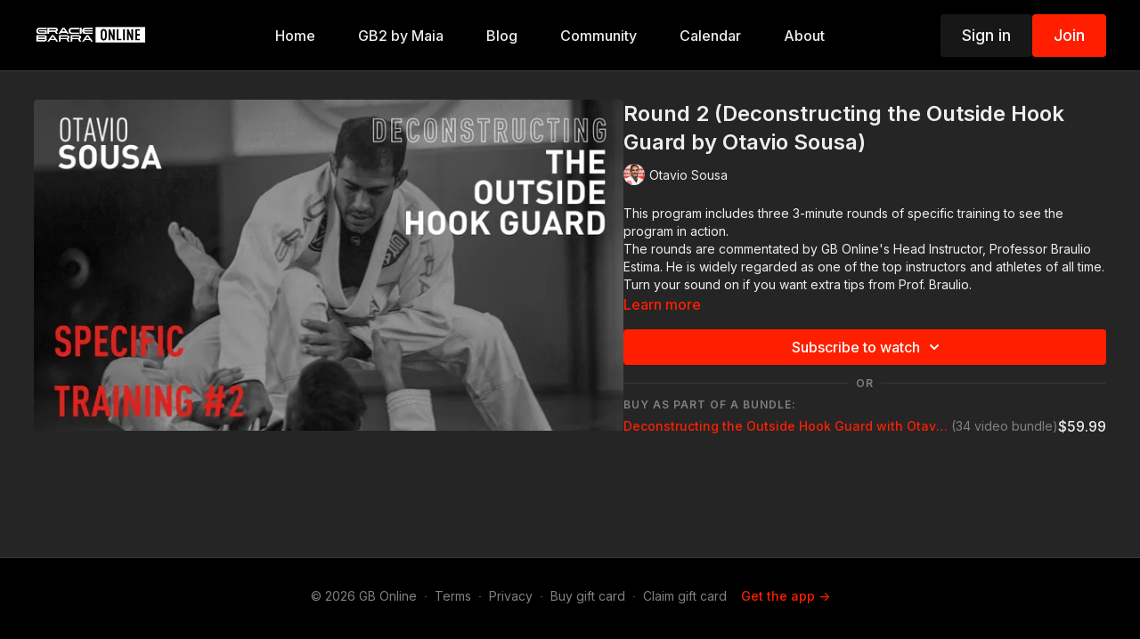

--- FILE ---
content_type: text/vnd.turbo-stream.html; charset=utf-8
request_url: https://online.graciebarra.com/programs/specific-training-round-3-28369-3cfee8.turbo_stream?playlist_position=sidebar&preview=false
body_size: -261
content:
<turbo-stream action="update" target="program_show"><template>
  <turbo-frame id="program_player">
      <turbo-frame id="program_content" src="/programs/specific-training-round-3-28369-3cfee8/program_content?playlist_position=sidebar&amp;preview=false">
</turbo-frame></turbo-frame></template></turbo-stream>

--- FILE ---
content_type: text/javascript; charset=utf-8
request_url: https://api.getdrip.com/client/events/visit?drip_account_id=6029225&referrer=&url=https%3A%2F%2Fonline.graciebarra.com%2Fprograms%2Fspecific-training-round-3-28369-3cfee8&domain=online.graciebarra.com&time_zone=UTC&enable_third_party_cookies=f&callback=Drip_815252187
body_size: -182
content:
Drip_815252187({ success: true, visitor_uuid: "ea81a2eb9e7c4be2929d890a4280a1c2" });

--- FILE ---
content_type: text/javascript; charset=utf-8
request_url: https://api.getdrip.com/client/track?url=https%3A%2F%2Fonline.graciebarra.com%2Fprograms%2Fspecific-training-round-3-28369-3cfee8&visitor_uuid=ea81a2eb9e7c4be2929d890a4280a1c2&_action=Visited%20a%20page&source=drip&drip_account_id=6029225&callback=Drip_651882806
body_size: -169
content:
Drip_651882806({ success: true, visitor_uuid: "ea81a2eb9e7c4be2929d890a4280a1c2", anonymous: true });

--- FILE ---
content_type: text/javascript; charset=utf-8
request_url: https://api.getdrip.com/client/track?url=https%3A%2F%2Fonline.graciebarra.com%2Fprograms%2Fspecific-training-round-3-28369-3cfee8&visitor_uuid=ea81a2eb9e7c4be2929d890a4280a1c2&_action=Started%20a%20new%20session&source=drip&drip_account_id=6029225&callback=Drip_389492600
body_size: -169
content:
Drip_389492600({ success: true, visitor_uuid: "ea81a2eb9e7c4be2929d890a4280a1c2", anonymous: true });